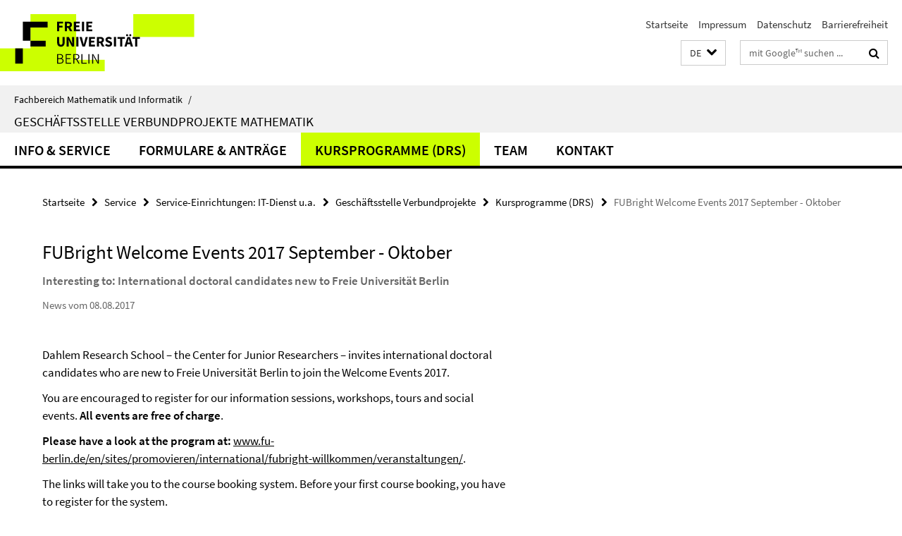

--- FILE ---
content_type: text/html; charset=utf-8
request_url: https://www.mi.fu-berlin.de/fb/service/office_net/index.html?comp=navbar&irq=1&pm=0
body_size: 1182
content:
<!-- BEGIN Fragment default/26011920/navbar-wrapper/15490150/1731579413/?041357:1800 -->
<!-- BEGIN Fragment default/26011920/navbar/85c4c2a7081aa0d6e5fbd816d4470c3740d06038/?034357:86400 -->
<nav class="main-nav-container no-print nocontent" style="display: none;"><div class="container main-nav-container-inner"><div class="main-nav-scroll-buttons" style="display:none"><div id="main-nav-btn-scroll-left" role="button"><div class="fa fa-angle-left"></div></div><div id="main-nav-btn-scroll-right" role="button"><div class="fa fa-angle-right"></div></div></div><div class="main-nav-toggle"><span class="main-nav-toggle-text">Menü</span><span class="main-nav-toggle-icon"><span class="line"></span><span class="line"></span><span class="line"></span></span></div><ul class="main-nav level-1" id="fub-main-nav"><li class="main-nav-item level-1 has-children" data-index="0" data-menu-item-path="/fb/service/office_net/Info_Service" data-menu-shortened="0" id="main-nav-item-Info_Service"><a class="main-nav-item-link level-1" href="/fb/service/office_net/Info_Service/index.html">Info &amp; Service</a><div class="icon-has-children"><div class="fa fa-angle-right"></div><div class="fa fa-angle-down"></div><div class="fa fa-angle-up"></div></div><div class="container main-nav-parent level-2" style="display:none"><a class="main-nav-item-link level-1" href="/fb/service/office_net/Info_Service/index.html"><span>Zur Übersichtsseite Info &amp; Service</span></a></div><ul class="main-nav level-2"><li class="main-nav-item level-2 " data-menu-item-path="/fb/service/office_net/Info_Service/Dienstreisen"><a class="main-nav-item-link level-2" href="/fb/service/office_net/Info_Service/Dienstreisen/index.html">Dienstreisen</a></li><li class="main-nav-item level-2 " data-menu-item-path="/fb/service/office_net/Info_Service/Gaeste"><a class="main-nav-item-link level-2" href="/fb/service/office_net/Info_Service/Gaeste/index.html">Gäste</a></li><li class="main-nav-item level-2 " data-menu-item-path="/fb/service/office_net/Info_Service/Auslagenerstattung"><a class="main-nav-item-link level-2" href="/fb/service/office_net/Info_Service/Auslagenerstattung/index.html">Auslagenerstattungen</a></li><li class="main-nav-item level-2 " data-menu-item-path="/fb/service/office_net/Info_Service/Raumbelegung_Reservierung_A6"><a class="main-nav-item-link level-2" href="/fb/service/office_net/Info_Service/Raumbelegung_Reservierung_A6/index.html">Raumreservierung A6</a></li></ul></li><li class="main-nav-item level-1" data-index="1" data-menu-item-path="/fb/service/office_net/formulare" data-menu-shortened="0" id="main-nav-item-formulare"><a class="main-nav-item-link level-1" href="/fb/service/office_net/formulare/index.html">Formulare &amp; Anträge</a></li><li class="main-nav-item level-1" data-index="2" data-menu-item-path="/fb/service/office_net/Kursprogramme-_DRS_" data-menu-shortened="0" id="main-nav-item-Kursprogramme-_DRS_"><a class="main-nav-item-link level-1" href="/fb/service/office_net/Kursprogramme-_DRS_/index.html">Kursprogramme (DRS)</a></li><li class="main-nav-item level-1" data-index="3" data-menu-item-path="/fb/service/office_net/Team" data-menu-shortened="0" id="main-nav-item-Team"><a class="main-nav-item-link level-1" href="/fb/service/office_net/Team/index.html">Team</a></li><li class="main-nav-item level-1" data-index="4" data-menu-item-path="/fb/service/office_net/kontakt" data-menu-shortened="0" id="main-nav-item-kontakt"><a class="main-nav-item-link level-1" href="/fb/service/office_net/kontakt/index.html">Kontakt</a></li></ul></div><div class="main-nav-flyout-global"><div class="container"></div><button id="main-nav-btn-flyout-close" type="button"><div id="main-nav-btn-flyout-close-container"><i class="fa fa-angle-up"></i></div></button></div></nav><script type="text/javascript">$(document).ready(function () { Luise.Navigation.init(); });</script><!-- END Fragment default/26011920/navbar/85c4c2a7081aa0d6e5fbd816d4470c3740d06038/?034357:86400 -->
<!-- END Fragment default/26011920/navbar-wrapper/15490150/1731579413/?041357:1800 -->
